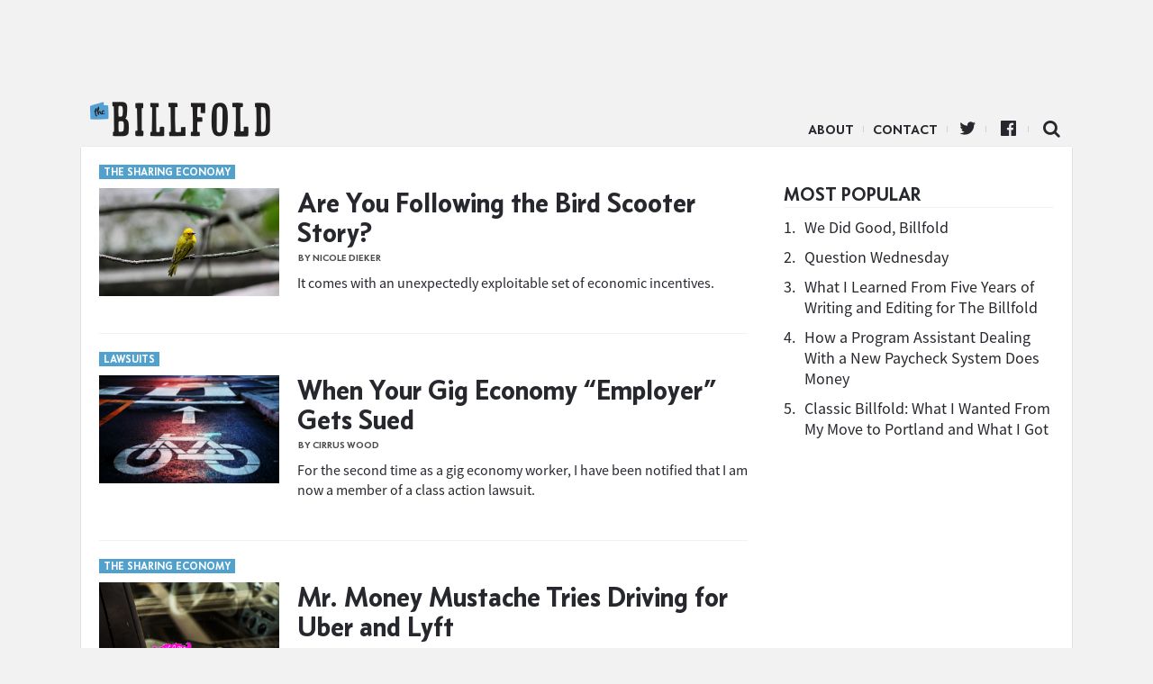

--- FILE ---
content_type: text/html; charset=UTF-8
request_url: https://www.thebillfold.com/tag/sharing-economy/
body_size: 7479
content:
<!doctype html>
<html class="no-js" lang="en">
<head>
    <script type='text/javascript'>var _sf_startpt = (new Date()).getTime()</script>
    <meta charset="utf-8"/>
    <meta name="viewport" content="width=device-width, initial-scale=1.0, minimal-ui"/>

    <link rel="icon" href="https://www.thebillfold.com/wp-content/themes/thebillfold/images/icon-128.jpg" class="js-favicon">
    <link rel="apple-touch-icon" sizes="152x152" href="https://www.thebillfold.com/wp-content/themes/thebillfold/images/icon-152.jpg">
    <link rel="apple-touch-icon" sizes="120x120" href="https://www.thebillfold.com/wp-content/themes/thebillfold/images/icon-128.jpg">
    <link rel="apple-touch-icon" sizes="76x76" href="https://www.thebillfold.com/wp-content/themes/thebillfold/images/icon-76.jpg">
    <link rel="apple-touch-icon" sizes="60x60" href="https://www.thebillfold.com/wp-content/themes/thebillfold/images/icon-60.jpg">

    <link rel="feed alternate" type="application/atom+xml" href="https://www.thebillfold.com/feed/atom/"
          title="Atom Feed">

    <title>The Billfold</title>

	<link rel='dns-prefetch' href='//s0.wp.com' />
<link rel='dns-prefetch' href='//s.w.org' />
<link rel='stylesheet' id='jetpack_css-css'  href='https://c0.wp.com/p/jetpack/6.8.1/css/jetpack.css' type='text/css' media='all' />
<script type='text/javascript' src='https://c0.wp.com/c/4.8/wp-includes/js/jquery/jquery.js'></script>
<script type='text/javascript' src='https://c0.wp.com/c/4.8/wp-includes/js/jquery/jquery-migrate.min.js'></script>
<link rel='https://api.w.org/' href='https://www.thebillfold.com/wp-json/' />

<link rel='dns-prefetch' href='//v0.wordpress.com'/>
<link rel='dns-prefetch' href='//c0.wp.com'/>
<style type='text/css'>img#wpstats{display:none}</style><link rel="icon" href="https://www.thebillfold.com/wp-content/uploads/2019/01/cropped-Billfold-Logo-32x32.png" sizes="32x32" />
<link rel="icon" href="https://www.thebillfold.com/wp-content/uploads/2019/01/cropped-Billfold-Logo-192x192.png" sizes="192x192" />
<link rel="apple-touch-icon-precomposed" href="https://www.thebillfold.com/wp-content/uploads/2019/01/cropped-Billfold-Logo-180x180.png" />
<meta name="msapplication-TileImage" content="https://www.thebillfold.com/wp-content/uploads/2019/01/cropped-Billfold-Logo-270x270.png" />

<!-- START - Facebook Open Graph, Google+ and Twitter Card Tags 2.0.8.2 -->
 <!-- Facebook Open Graph -->
  <meta property="og:locale" content="en_US"/>
  <meta property="og:site_name" content="The Billfold"/>
  <meta property="og:title" content="sharing-economy"/>
  <meta property="og:url" content="https://www.thebillfold.com/tag/sharing-economy/"/>
  <meta property="og:type" content="article"/>
  <meta property="og:description" content="sharing-economy"/>
  <meta property="article:publisher" content="https://www.facebook.com/thebillfold/"/>
 <!-- Google+ / Schema.org -->
  <meta itemprop="name" content="sharing-economy"/>
  <meta itemprop="description" content="sharing-economy"/>
 <!-- Twitter Cards -->
  <meta name="twitter:title" content="sharing-economy"/>
  <meta name="twitter:url" content="https://www.thebillfold.com/tag/sharing-economy/"/>
  <meta name="twitter:description" content="sharing-economy"/>
  <meta name="twitter:card" content="summary_large_image"/>
  <meta name="twitter:site" content="@thebillfold"/>
 <!-- SEO -->
  <link rel="canonical" href="https://www.thebillfold.com/tag/sharing-economy/"/>
  <meta name="description" content="sharing-economy"/>
 <!-- Misc. tags -->
<!-- END - Facebook Open Graph, Google+ and Twitter Card Tags 2.0.8.2 -->


    <script>
        (function (i, s, o, g, r, a, m) {
            i['GoogleAnalyticsObject'] = r;
            i[r] = i[r] || function () {
                (i[r].q = i[r].q || []).push(arguments)
            }, i[r].l = 1 * new Date();
            a = s.createElement(o),
                m = s.getElementsByTagName(o)[0];
            a.async = 1;
            a.src = g;
            m.parentNode.insertBefore(a, m)
        })(window, document, 'script', '//www.google-analytics.com/analytics.js', 'ga');

        ga('create', 'UA-8268915-5', 'auto');
        ga('create', 'UA-8268915-9', 'auto', {'name': 'network'});
        ga('send', 'pageview');
        ga('network.send', 'pageview');

    </script>

    <script async='async' src='https://www.googletagservices.com/tag/js/gpt.js'></script>
    <script>
        var googletag = googletag || {};
        googletag.cmd = googletag.cmd || [];
    </script>

    <script>
        googletag.cmd.push(function () {
            var leaderboard = googletag.sizeMapping()
                .addSize([1024, 1], [[970, 66], [1000, 220], [970, 90], [1, 1], [728, 90], [970, 250]])
                .addSize([0, 0], [])
                .build();

            var med = googletag.sizeMapping()
                .addSize([1024, 1], [[300, 250], [300, 600], [300, 1050]])
                .addSize([0, 0], [])
                .build();

            var mobileLeaderboard = googletag.sizeMapping()
                .addSize([1024, 1], [])
                .addSize([0, 0], [[320, 50], [320, 100], [1, 1]])
                .build();

            var mobileMed = googletag.sizeMapping()
                .addSize([1024, 1], [])
                .addSize([0, 0], [300, 250])
                .build();


            googletag.defineSlot('/149016294/BF_ROS_Desk_728x90', [[970, 66], [1000, 220], [970, 90], [1, 1], [728, 90], [970, 250]], 'div-gpt-ad-1501696106781-0').defineSizeMapping(leaderboard).addService(googletag.pubads());
            googletag.defineSlot('/149016294/BF_ROS_Desk_300x250_Top', [[300, 250], [300, 600]], 'div-gpt-ad-1501696106781-1').defineSizeMapping(med).addService(googletag.pubads());
            googletag.defineSlot('/149016294/BF_BTF_300x250', [300, 250], 'div-gpt-ad-1501696106781-2').defineSizeMapping(med).addService(googletag.pubads());
            googletag.defineSlot('/149016294/BF_Mobile_Leaderboard', [[320, 50], [320, 100], [1, 1]], 'div-gpt-ad-1501696106781-3').defineSizeMapping(mobileLeaderboard).addService(googletag.pubads());
            googletag.defineSlot('/149016294/BF_Mobile_300x250', [300, 250], 'div-gpt-ad-1501696106781-4').defineSizeMapping(mobileMed).addService(googletag.pubads());
            googletag.pubads().enableSingleRequest();
            googletag.enableServices();
        });
    </script>

    <meta name="twitter:widgets:csp" content="on">

    <link href='/wp-content/assets/css/ich-fonts.css' rel='stylesheet' type='text/css'>
    <link href='/wp-content/assets/css/thebillfold.css' rel='stylesheet' type='text/css'>
    <link href='https://fonts.googleapis.com/css?family=Source+Serif+Pro:400,600,700'
          rel='stylesheet' type='text/css'>

    <link rel="stylesheet"
          href="https://maxcdn.bootstrapcdn.com/font-awesome/4.4.0/css/font-awesome.min.css">

    <script src="https://cdnjs.cloudflare.com/ajax/libs/jquery/3.2.1/jquery.min.js"></script>
    <script src="https://cdnjs.cloudflare.com/ajax/libs/fitvids/1.2.0/jquery.fitvids.min.js"></script>

    <!-- Quantcast Tag, part 1 -->
    <script type="text/javascript">
        var _qevents = _qevents || [];
        (function () {
            var elem = document.createElement('script');
            elem.src = (document.location.protocol == "https:" ? "https://secure" : "http://edge") + ".quantserve.com/quant.js";
            elem.async = true;
            elem.type = "text/javascript";
            var scpt = document.getElementsByTagName('script')[0];
            scpt.parentNode.insertBefore(elem, scpt);
        })();
    </script>

    <style>

    .leaderboard__wrapper {
        max-width: 100%;
        text-align: center;
    }

    .leaderboard__wrapper .ad.ad-desktop {
        width: 100%;
        text-align: center;

    }

    </style>
</head>

<body class="archive tag tag-sharing-economy tag-2724" >

<script>
    window.fbAsyncInit = function () {
        FB.init({
            appId: '262843477137720',
            xfbml: true,
            version: 'v2.4'
        });
    };

    (function (d, s, id) {
        var js, fjs = d.getElementsByTagName(s)[0];
        if (d.getElementById(id)) {
            return;
        }
        js = d.createElement(s);
        js.id = id;
        js.src = "//connect.facebook.net/en_US/sdk.js";
        fjs.parentNode.insertBefore(js, fjs);
    }(document, 'script', 'facebook-jssdk'));
</script>

<div class="leaderboard__wrapper">
    <div class="ad ad-desktop">
        <!-- /149016294/BF_ROS_Desk_728x90 -->
        <div id='div-gpt-ad-1501696106781-0'>
            <script>
                googletag.cmd.push(function () {
                    googletag.display('div-gpt-ad-1501696106781-0');
                });
            </script>
        </div>
    </div>

    <div class="ad ad-mobile mobile-leaderboard">
        <!-- /149016294/BF_Mobile_Leaderboard -->
        <div id='div-gpt-ad-1501696106781-3'>
            <script>
                googletag.cmd.push(function () {
                    googletag.display('div-gpt-ad-1501696106781-3');
                });
            </script>
        </div>
    </div>
</div>


<div class="main__wrapper">
    <div class="nav__wrapper">
        <div class="navicon"></div>

        <div class="nav__logo">
            <a href="https://www.thebillfold.com/">The Billfold</a>
        </div>

        <nav class="nav__links">
            <ul class="nav__items">
                <li id="menu-item-75803"
                    class="divider menu-item menu-item-type-custom menu-item-object-custom menu-item-75803">
                    <a href="/about" sl-processed="1">About</a></li>
                <li id="menu-item-77599"
                    class="divider menu-item menu-item-type-custom menu-item-object-custom menu-item-77599">
                    <a href="mailto:notes@thebillfold.com" sl-processed="1">Contact</a></li>
                <li id="menu-item-75805"
                    class="icon icon-twitter divider menu-item menu-item-type-custom menu-item-object-custom menu-item-75805">
                    <a href="https://twitter.com/thebillfold" sl-processed="1">Twitter</a></li>
                <li id="menu-item-75804"
                    class="icon icon-facebook-official divider menu-item menu-item-type-custom menu-item-object-custom menu-item-75804">
                    <a target="_blank"
                       href="https://www.facebook.com/thebillfold/"
                       sl-processed="1">Facebook</a></li>
                <li id="menu-item-75807"
                    class="icon-search icon menu-item menu-item-type-custom menu-item-object-custom menu-item-75807">
                    <a href="/search" sl-processed="1">Search</a></li>
            </ul>
        </nav>
    </div>

<div class="index__wrapper logical__wrapper">
    <div class="column__container">
        <div class="post__list">
			
							
                <div class="post-45746 post type-post status-publish format-standard has-post-thumbnail hentry category-jobs tag-everyone-is-exploiting-everyone-else tag-gig-economy tag-jobs tag-sharing-economy tag-side-hustles slug-the-sharing-economy" >
                    <a href="https://www.thebillfold.com/2018/05/are-you-following-the-bird-scooter-story/" class="hitbox"></a>
					                        <div class="slug"><a href='/slug/the-sharing-economy'>The Sharing Economy</a></div>
					
                    <div class="post__wrapper">
                        <div class="post__image"
                             style="background-image: url('https://www.thebillfold.com/wp-content/uploads/2018/05/7870353002_c4f55a994b_z.jpg');"></div>

                        <div class="post__content">
                            <h2 class="post__title">
                                <a href="https://www.thebillfold.com/2018/05/are-you-following-the-bird-scooter-story/"
                                   title="Are You Following the Bird Scooter Story?">
									Are You Following the Bird Scooter Story?                                </a>
                            </h2>

                            <div class="post__byline byline">
                                by Nicole Dieker								                            </div>

							                                <div class="post__body">
									<p>It comes with an unexpectedly exploitable set of economic incentives.</p>
                                </div>

							                        </div>
                    </div>

                </div>

							
                <div class="post-42761 post type-post status-publish format-standard has-post-thumbnail hentry category-sharing-economy tag-bike-messenger tag-class-action-lawsuits tag-gig-economy tag-lawsuits tag-lyft tag-postmates tag-sharing-economy tag-uber slug-lawsuits" >
                    <a href="https://www.thebillfold.com/2017/12/when-your-gig-economy-employer-gets-sued/" class="hitbox"></a>
					                        <div class="slug"><a href='/slug/lawsuits'>Lawsuits</a></div>
					
                    <div class="post__wrapper">
                        <div class="post__image"
                             style="background-image: url('https://www.thebillfold.com/wp-content/uploads/2017/12/andrew-gook-196871.jpg');"></div>

                        <div class="post__content">
                            <h2 class="post__title">
                                <a href="https://www.thebillfold.com/2017/12/when-your-gig-economy-employer-gets-sued/"
                                   title="When Your Gig Economy &#8220;Employer&#8221; Gets Sued">
									When Your Gig Economy &#8220;Employer&#8221; Gets Sued                                </a>
                            </h2>

                            <div class="post__byline byline">
                                by Cirrus Wood								                            </div>

							                                <div class="post__body">
									<p>For the second time as a gig economy worker, I have been notified that I am now a member of a class action lawsuit.</p>
                                </div>

							                        </div>
                    </div>

                </div>

							
                <div class="post-42235 post type-post status-publish format-standard has-post-thumbnail hentry category-sharing-economy category-side-hustles tag-gig-economy tag-lyft tag-mr-money-mustache tag-sharing-economy tag-side-hustle tag-uber slug-the-sharing-economy" >
                    <a href="https://www.thebillfold.com/2017/11/mr-money-mustache-tries-driving-for-uber-and-lyft/" class="hitbox"></a>
					                        <div class="slug"><a href='/slug/the-sharing-economy'>The Sharing Economy</a></div>
					
                    <div class="post__wrapper">
                        <div class="post__image"
                             style="background-image: url('https://www.thebillfold.com/wp-content/uploads/2017/11/19128893793_2098fdeb8c_z.jpg');"></div>

                        <div class="post__content">
                            <h2 class="post__title">
                                <a href="https://www.thebillfold.com/2017/11/mr-money-mustache-tries-driving-for-uber-and-lyft/"
                                   title="Mr. Money Mustache Tries Driving for Uber and Lyft">
									Mr. Money Mustache Tries Driving for Uber and Lyft                                </a>
                            </h2>

                            <div class="post__byline byline">
                                by Nicole Dieker								                            </div>

							                                <div class="post__body">
									<p>He wants to know how much money drivers actually make, after they subtract their costs.</p>
                                </div>

							                        </div>
                    </div>

                </div>

							
                <div class="post-41699 post type-post status-publish format-standard has-post-thumbnail hentry category-sharing-economy tag-gig-economy tag-raise-your-rates tag-sharing-economy tag-taskrabbit slug-tasks" >
                    <a href="https://www.thebillfold.com/2017/11/how-to-use-taskrabbit-like-a-pro/" class="hitbox"></a>
					                        <div class="slug"><a href='/slug/tasks'>Tasks</a></div>
					
                    <div class="post__wrapper">
                        <div class="post__image"
                             style="background-image: url('https://www.thebillfold.com/wp-content/uploads/2017/11/winniethepooh1.jpg');"></div>

                        <div class="post__content">
                            <h2 class="post__title">
                                <a href="https://www.thebillfold.com/2017/11/how-to-use-taskrabbit-like-a-pro/"
                                   title="How to Use TaskRabbit Like a Pro">
									How to Use TaskRabbit Like a Pro                                </a>
                            </h2>

                            <div class="post__byline byline">
                                by Abby B								                            </div>

							                                <div class="post__body">
									<p>I treat TaskRabbit like an economic experiment. </p>
                                </div>

							                        </div>
                    </div>

                </div>

							
                <div class="post-41075 post type-post status-publish format-standard has-post-thumbnail hentry category-real-estate category-sharing-economy tag-airbnb tag-sharing-economy tag-terrible-ideas tag-walt-disney-world slug-unreal-estate" >
                    <a href="https://www.thebillfold.com/2017/10/new-airbnb-apartment-wants-you-to-share-your-space-with-them/" class="hitbox"></a>
					                        <div class="slug"><a href='/slug/unreal-estate'>Unreal Estate</a></div>
					
                    <div class="post__wrapper">
                        <div class="post__image"
                             style="background-image: url('https://www.thebillfold.com/wp-content/uploads/2017/10/Houseguest.jpg');"></div>

                        <div class="post__content">
                            <h2 class="post__title">
                                <a href="https://www.thebillfold.com/2017/10/new-airbnb-apartment-wants-you-to-share-your-space-with-them/"
                                   title="New Airbnb Apartment Wants You to Share Your Space With Them">
									New Airbnb Apartment Wants You to Share Your Space With Them                                </a>
                            </h2>

                            <div class="post__byline byline">
                                by Nicole Dieker								                            </div>

							                                <div class="post__body">
									<p>Airbnb and its partners are doing the same thing that Loftium is trying to do in Seattle, only this time there&#8217;s no promise of homeownership involved.</p>
                                </div>

							                        </div>
                    </div>

                </div>

							
                <div class="post-40800 post type-post status-publish format-standard has-post-thumbnail hentry category-sharing-economy tag-games tag-gig-economy tag-sharing-economy tag-uber slug-games" >
                    <a href="https://www.thebillfold.com/2017/10/i-couldnt-make-it-as-an-uber-driver-according-to-this-game/" class="hitbox"></a>
					                        <div class="slug"><a href='/slug/games'>Games</a></div>
					
                    <div class="post__wrapper">
                        <div class="post__image"
                             style="background-image: url('https://www.thebillfold.com/wp-content/uploads/2017/10/Screen-Shot-2017-10-06-at-9.32.35-AM.png');"></div>

                        <div class="post__content">
                            <h2 class="post__title">
                                <a href="https://www.thebillfold.com/2017/10/i-couldnt-make-it-as-an-uber-driver-according-to-this-game/"
                                   title="I Couldn&#8217;t Make It as an Uber Driver, According to This Game">
									I Couldn&#8217;t Make It as an Uber Driver, According to This Game                                </a>
                            </h2>

                            <div class="post__byline byline">
                                by Nicole Dieker								                            </div>

							                                <div class="post__body">
									<p>Does The Uber Game have a winnable scenario?</p>
                                </div>

							                        </div>
                    </div>

                </div>

							
                <div class="post-39332 post type-post status-publish format-standard has-post-thumbnail hentry category-jobs category-side-hustles tag-i-love-getting-tips-from-readers-by-which-i-mean-article-tips tag-jobs tag-lyft tag-sharing-economy tag-side-hustles tag-tipping tag-uber slug-tips" >
                    <a href="https://www.thebillfold.com/2017/08/uber-drivers-have-earned-50-million-in-tips-but-there-are-2-million-drivers/" class="hitbox"></a>
					                        <div class="slug"><a href='/slug/tips'>Tips</a></div>
					
                    <div class="post__wrapper">
                        <div class="post__image"
                             style="background-image: url('https://www.thebillfold.com/wp-content/uploads/2017/08/26094517575_879c67ab66_z.jpg');"></div>

                        <div class="post__content">
                            <h2 class="post__title">
                                <a href="https://www.thebillfold.com/2017/08/uber-drivers-have-earned-50-million-in-tips-but-there-are-2-million-drivers/"
                                   title="Uber Drivers Have Earned $50 Million in Tips&#8230; But There Are 2 Million Drivers">
									Uber Drivers Have Earned $50 Million in Tips&#8230; But There Are 2 Million Drivers                                </a>
                            </h2>

                            <div class="post__byline byline">
                                by Nicole Dieker								                            </div>

							                                <div class="post__body">
									<p>This is why we do the math.</p>
                                </div>

							                        </div>
                    </div>

                </div>

							
                <div class="post-13812 post type-post status-publish format-standard hentry category-uncategorized tag-airbnb tag-baltimore tag-halfway-serie tag-money tag-sharing-economy" >
                    <a href="https://www.thebillfold.com/2017/07/to-b-or-not-to-b/" class="hitbox"></a>
					
                    <div class="post__wrapper">
                        <div class="post__image"
                             style="background-image: url('https://www.thebillfold.com/wp-content/uploads/2017/07/1uQ7Si98uaYb69DLrHRnX5Q.jpeg');"></div>

                        <div class="post__content">
                            <h2 class="post__title">
                                <a href="https://www.thebillfold.com/2017/07/to-b-or-not-to-b/"
                                   title="To B or not to B?">
									To B or not to B?                                </a>
                            </h2>

                            <div class="post__byline byline">
                                by Erin Matthews								                            </div>

							                        </div>
                    </div>

                </div>

							
                <div class="post-10364 post type-post status-publish format-standard hentry category-uncategorized tag-apps tag-ecommerce tag-jobs tag-sharing-economy tag-walmart" >
                    <a href="https://www.thebillfold.com/2017/06/walmart-is-asking-workers-to-drop-off-packages-on-their-way-home/" class="hitbox"></a>
					
                    <div class="post__wrapper">
                        <div class="post__image"
                             style="background-image: url('https://www.thebillfold.com/wp-content/uploads/2017/06/1T2cNb_bwGZej4aVQUzhR9w.jpeg');"></div>

                        <div class="post__content">
                            <h2 class="post__title">
                                <a href="https://www.thebillfold.com/2017/06/walmart-is-asking-workers-to-drop-off-packages-on-their-way-home/"
                                   title="Walmart Is Asking Workers to Drop Off Packages on Their Way Home">
									Walmart Is Asking Workers to Drop Off Packages on Their Way Home                                </a>
                            </h2>

                            <div class="post__byline byline">
                                by Nicole Dieker								                            </div>

							                        </div>
                    </div>

                </div>

							
                <div class="post-13929 post type-post status-publish format-standard hentry category-uncategorized tag-money tag-sharing-economy" >
                    <a href="https://www.thebillfold.com/2017/05/what-should-i-do-with-this-mattress-foundation/" class="hitbox"></a>
					
                    <div class="post__wrapper">
                        <div class="post__image"
                             style="background-image: url('https://www.thebillfold.com/wp-content/uploads/2017/05/1JsC1OSTRnU7udb_tiINbgw.jpeg');"></div>

                        <div class="post__content">
                            <h2 class="post__title">
                                <a href="https://www.thebillfold.com/2017/05/what-should-i-do-with-this-mattress-foundation/"
                                   title="What Should I Do With This Mattress Foundation?">
									What Should I Do With This Mattress Foundation?                                </a>
                            </h2>

                            <div class="post__byline byline">
                                by Nicole Dieker								                            </div>

							                        </div>
                    </div>

                </div>

						
            <div class="more__wrapper">
                <div class="more__button">
					<a href="https://www.thebillfold.com/tag/sharing-economy/page/2/" >More Posts</a>                </div>
            </div>
        </div>

        <div class="sidebar__wrapper sidebar__main">
            <div class="sidebar__group">
                <div class="sidebar__ad-container">
                    <!-- /149016294/BF_ROS_Desk_300x250_Top -->
                    <div id='div-gpt-ad-1501696106781-1'>
                        <script>
                            googletag.cmd.push(function () {
                                googletag.display('div-gpt-ad-1501696106781-1');
                            });
                        </script>
                    </div>
                </div>

				<div class="popular__wrapper">
	<h3 class="popular__title mod__title">Most Popular</h3>

	<div class="popular__items">
		
			<div class="popular-item">
				<span class="popular-item__number">1.</span>
				<span class="popular-item__title">
					<a href="https://www.thebillfold.com/2019/02/we-did-good-billfold/" title="We Did Good, Billfold">
						We Did Good, Billfold					</a>
				</span>
			</div>

			
		
			<div class="popular-item">
				<span class="popular-item__number">2.</span>
				<span class="popular-item__title">
					<a href="https://www.thebillfold.com/2019/02/question-wednesday-86/" title="Question Wednesday">
						Question Wednesday					</a>
				</span>
			</div>

			
		
			<div class="popular-item">
				<span class="popular-item__number">3.</span>
				<span class="popular-item__title">
					<a href="https://www.thebillfold.com/2019/02/what-i-learned-from-five-years-of-writing-and-editing-for-the-billfold/" title="What I Learned From Five Years of Writing and Editing for The Billfold">
						What I Learned From Five Years of Writing and Editing for The Billfold					</a>
				</span>
			</div>

			
		
			<div class="popular-item">
				<span class="popular-item__number">4.</span>
				<span class="popular-item__title">
					<a href="https://www.thebillfold.com/2019/02/how-a-program-assistant-dealing-with-a-new-paycheck-system-does-money/" title="How a Program Assistant Dealing With a New Paycheck System Does Money">
						How a Program Assistant Dealing With a New Paycheck System Does Money					</a>
				</span>
			</div>

			
		
			<div class="popular-item">
				<span class="popular-item__number">5.</span>
				<span class="popular-item__title">
					<a href="https://www.thebillfold.com/2019/02/classic-billfold-what-i-wanted-from-my-move-to-portland-and-what-i-got/" title="Classic Billfold: What I Wanted From My Move to Portland and What I Got">
						Classic Billfold: What I Wanted From My Move to Portland and What I Got					</a>
				</span>
			</div>

			
			</div>
</div>

                <!-- sidebar -->

                <div class="sidebar__ad ">
                    <div class="sidebar__ad-container">
						                        <div class="ad ad-desktop">
                            <!-- /149016294/BF_BTF_300x250 -->
                            <div id='div-gpt-ad-1501696106781-2' style='height:250px; width:300px;'>
                                <script>
                                    googletag.cmd.push(function () {
                                        googletag.display('div-gpt-ad-1501696106781-2');
                                    });
                                </script>
                            </div>
                        </div>
                    </div>
                </div>

            </div>
        </div>
    </div>
</div>

</div>

<div class="footer__wrapper">

</div>

<script type="text/javascript">
    var _sf_async_config = {uid: 4191, domain: "thehairpin.com"};
    (function () {
        function loadChartbeat() {
            window._sf_endpt = (new Date()).getTime();
            var e = document.createElement('script');
            e.setAttribute('language', 'javascript');
            e.setAttribute('type', 'text/javascript');
            e.setAttribute('src',
                (("https:" == document.location.protocol) ? "https://s3.amazonaws.com/" : "http://") +
                "static.chartbeat.com/js/chartbeat.js");
            document.body.appendChild(e);
        }

        var oldonload = window.onload;
        window.onload = (typeof window.onload != 'function') ?
            loadChartbeat : function () {
                oldonload();
                loadChartbeat();
            };
    })();
</script>

<!-- Begin comScore Tag -->
<script>
    var _comscore = _comscore || [];
    _comscore.push({c1: "2", c2: "8568956"});
    (function () {
        var s = document.createElement("script"), el = document.getElementsByTagName("script")[0];
        s.async = true;
        s.src = (document.location.protocol == "https:" ? "https://sb" : "http://b") + ".scorecardresearch.com/beacon.js";
        el.parentNode.insertBefore(s, el);
    })();
</script>
<noscript>
    <img src="https://b.scorecardresearch.com/p?c1=2&c2=8568956&cv=2.0&cj=1"/>
</noscript>
<!-- End comScore Tag -->


<script>
 jQuery(function () {
     $('.post__content').fitVids({
         customSelector: "iframe[src^='http://www.funnyordie.com'], iframe[src^='http://teamcoco.com'], iframe[src^='http://media.mtvnservices.com'], iframe[src^='https://cdn.embedly.com']"
     });
 });
</script>

<script>
 $(function() {
     ga(function(){
         $("a").click(function(e) {
             var url = $(this).attr("href");

             if (!(/^(http(s|)\:\/\/(www\.|)thebillfold)/.test(url)) && !(/^\//.test(url))) {

                 ga("send", "event", "outbound", "click", url, {"hitCallback":
                                                                function () {
                                                                    document.location = url;
                                                                }
                 });

                 e.preventDefault();
             } else {
                 return true;
             }
         });
     });
 });
</script>

<script type='text/javascript' src='https://s0.wp.com/wp-content/js/devicepx-jetpack.js?ver=202604'></script>
<script type='text/javascript' src='https://c0.wp.com/c/4.8/wp-includes/js/wp-embed.min.js'></script>
<script type='text/javascript' src='https://stats.wp.com/e-202604.js' async='async' defer='defer'></script>
<script type='text/javascript'>
	_stq = window._stq || [];
	_stq.push([ 'view', {v:'ext',j:'1:6.8.1',blog:'156595483',post:'0',tz:'-5',srv:'www.thebillfold.com'} ]);
	_stq.push([ 'clickTrackerInit', '156595483', '0' ]);
</script>

</body>
</html>


--- FILE ---
content_type: text/html; charset=utf-8
request_url: https://www.google.com/recaptcha/api2/aframe
body_size: 267
content:
<!DOCTYPE HTML><html><head><meta http-equiv="content-type" content="text/html; charset=UTF-8"></head><body><script nonce="efuXFMlnCNwGx2i4fioHRQ">/** Anti-fraud and anti-abuse applications only. See google.com/recaptcha */ try{var clients={'sodar':'https://pagead2.googlesyndication.com/pagead/sodar?'};window.addEventListener("message",function(a){try{if(a.source===window.parent){var b=JSON.parse(a.data);var c=clients[b['id']];if(c){var d=document.createElement('img');d.src=c+b['params']+'&rc='+(localStorage.getItem("rc::a")?sessionStorage.getItem("rc::b"):"");window.document.body.appendChild(d);sessionStorage.setItem("rc::e",parseInt(sessionStorage.getItem("rc::e")||0)+1);localStorage.setItem("rc::h",'1769002614063');}}}catch(b){}});window.parent.postMessage("_grecaptcha_ready", "*");}catch(b){}</script></body></html>

--- FILE ---
content_type: text/plain
request_url: https://www.google-analytics.com/j/collect?v=1&_v=j102&a=1911030152&t=pageview&_s=1&dl=https%3A%2F%2Fwww.thebillfold.com%2Ftag%2Fsharing-economy%2F&ul=en-us%40posix&dt=The%20Billfold&sr=1280x720&vp=1280x720&_u=IEDAAEABAAAAACAAI~&jid=2035677096&gjid=1184984629&cid=1971990878.1769002611&tid=UA-8268915-9&_gid=1079902574.1769002611&_r=1&_slc=1&z=97725093
body_size: -835
content:
2,cG-M6JEER9CCK